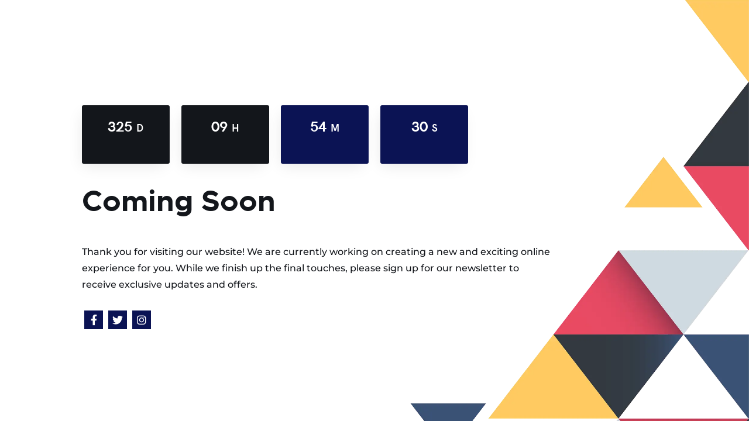

--- FILE ---
content_type: text/html; charset=UTF-8
request_url: https://maulidigital.com/author/maulidigital_io5tyb/
body_size: 1603
content:
<!DOCTYPE html>
<html class="no-js" lang="en">
<head>
    <!--- basic page needs
    ================================================== -->
    <meta charset="utf-8">
    <title>Coming Soon</title>
    <meta name="description" content="Thank you for visiting our website! We are currently working on creating a new and exciting online experience for you. While we finish up the final touches, please sign up for our newsletter to receive exclusive updates and offers.">
    <meta name="author" content="">
    <!-- mobile specific metas
    ================================================== -->
    <meta name="viewport" content="width=device-width, initial-scale=1">
    <!-- CSS
    ================================================== -->
    <link rel="stylesheet" href="https://maulidigital.com/wp-content/plugins/coming-soon-maintenance-mode/templates/css/base.css">
    <link rel="stylesheet" href="https://maulidigital.com/wp-content/plugins/coming-soon-maintenance-mode/templates/css/vendor.css">
    <link rel="stylesheet" href="https://maulidigital.com/wp-content/plugins/coming-soon-maintenance-mode/templates/css/main.css">
    <link rel="stylesheet" href="https://maulidigital.com/wp-content/plugins/coming-soon-maintenance-mode/templates/css/4.css">
    <link rel="stylesheet" href="https://maulidigital.com/wp-content/plugins/coming-soon-maintenance-mode/admin/assets/fontawesome-free-6.2.1-web/css/all.min.css">
    <!-- script
    ================================================== -->
    <script src="https://maulidigital.com/wp-content/plugins/coming-soon-maintenance-mode/templates/js/modernizr.js"></script>
    <script src="https://maulidigital.com/wp-content/plugins/coming-soon-maintenance-mode/templates/js/pace.min.js"></script>
    <!-- favicons
    ================================================== -->
    <link rel="shortcut icon" href="https://maulidigital.com/wp-content/plugins/coming-soon-maintenance-mode/templates/favicon.ico" type="image/x-icon">
    <link rel="icon" href="https://maulidigital.com/wp-content/plugins/coming-soon-maintenance-mode/templates/favicon.ico" type="image/x-icon">
</head>
<body>
    <!-- home
    ================================================== -->
    <section id="home" class="s-home page-hero target-section" data-parallax="scroll" data-natural-width="3000" data-natural-height="2000" data-position-y="center">

        <div class="grid-overlay">
            <div></div>
        </div>

        <div class="home-content">

             <div class="row home-content__main">
				

				
				                <div class="home-content__counter">
                    <h3></h3>
                    <div class="home-content__clock">
                        <div class="time days">
                            325
                            <span>D</span>
                        </div>
                        <div class="time hours">
                            09
                            <span>H</span>
                        </div>
                        <div class="time minutes">
                            54
                            <span>M</span>
                        </div>
                        <div class="time seconds">
                            30
                            <span>S</span>
                        </div>
                    </div>  <!-- end home-content__clock -->
                </div>  <!-- end home-content__counter -->
                
                <div class="home-content__text">
					<h1>Coming Soon</h1>
                    <p>Thank you for visiting our website! We are currently working on creating a new and exciting online experience for you. While we finish up the final touches, please sign up for our newsletter to receive exclusive updates and offers.</p>
                </div>  <!-- end home-content__text -->

                <ul class="home-social">
										<li><a href="#" target="_blank"><i class="fa-brands fa-facebook-f"></i></a></li>
															<li><a href="#" target="_blank"><i class="fa-brands fa-twitter" aria-hidden="true"></i></a></li>
															<li><a href="#" target="_blank"><i class="fa-brands fa-instagram" aria-hidden="true"></i></a></li>
									</ul> <!-- end home-social -->

            </div>  <!-- end home-content__main -->
			
        </div> <!-- end home-content -->

    </section>

    <!-- Java Script
    ================================================== -->
        <script src="https://maulidigital.com/wp-includes/js/jquery/jquery.js"></script>
    <script src="https://maulidigital.com/wp-content/plugins/coming-soon-maintenance-mode/templates/js/plugins.js"></script>
    <script>
    jQuery( document ).ready(function() {
        // Add the User Agent to the <html>
        // will be used for IE10 detection (Mozilla/5.0 (compatible; MSIE 10.0; Windows NT 6.2; Trident/6.0))
        var doc = document.documentElement;
        doc.setAttribute('data-useragent', navigator.userAgent);
        // svg fallback
        if (!Modernizr.svg) {
            jQuery(".home-logo img").attr("src", "images/logo.png");
        }
      
               /* final countdown
        * ------------------------------------------------------ */
        var CsmmFinalCountdown = function() {
            var finalDate =  new Date("February 01, 2025 15:45:00").getTime(); // date format: March 25, 2024 15:37:25
            // updating countdown time start
            jQuery('.home-content__clock').countdown(finalDate)
            .on('update.countdown', function(event) {
                var str = '<div class=\"time days\">' +
                          '%D <span>D</span>' + 
                          '</div></div>' +
                          '<div class=\"time hours\">' +
                          '%H <span>H</span></div>' +
                          '<div class=\"time minutes\">' +
                          '%M <span>M</span></div>' +
                          '<div class=\"time seconds\">' +
                          '%S <span>S</span>';
                jQuery(this)
                .html(event.strftime(str));
            });
            // updating countdown time end
            
            // when countdown time finish start
            jQuery('.home-content__clock').countdown(finalDate)
            .on('finish.countdown', function(event) {
                // hide counter start
                jQuery( ".home-content__counter" ).fadeOut( "slow" );
                // hide counter end
            });
            // when countdown time finish end
        };
        
       /* initialize
        * ----------------------------------------------- */
        (function ssInit() {
                        CsmmFinalCountdown();
                    })();
    });
    </script>
</body>
</html>